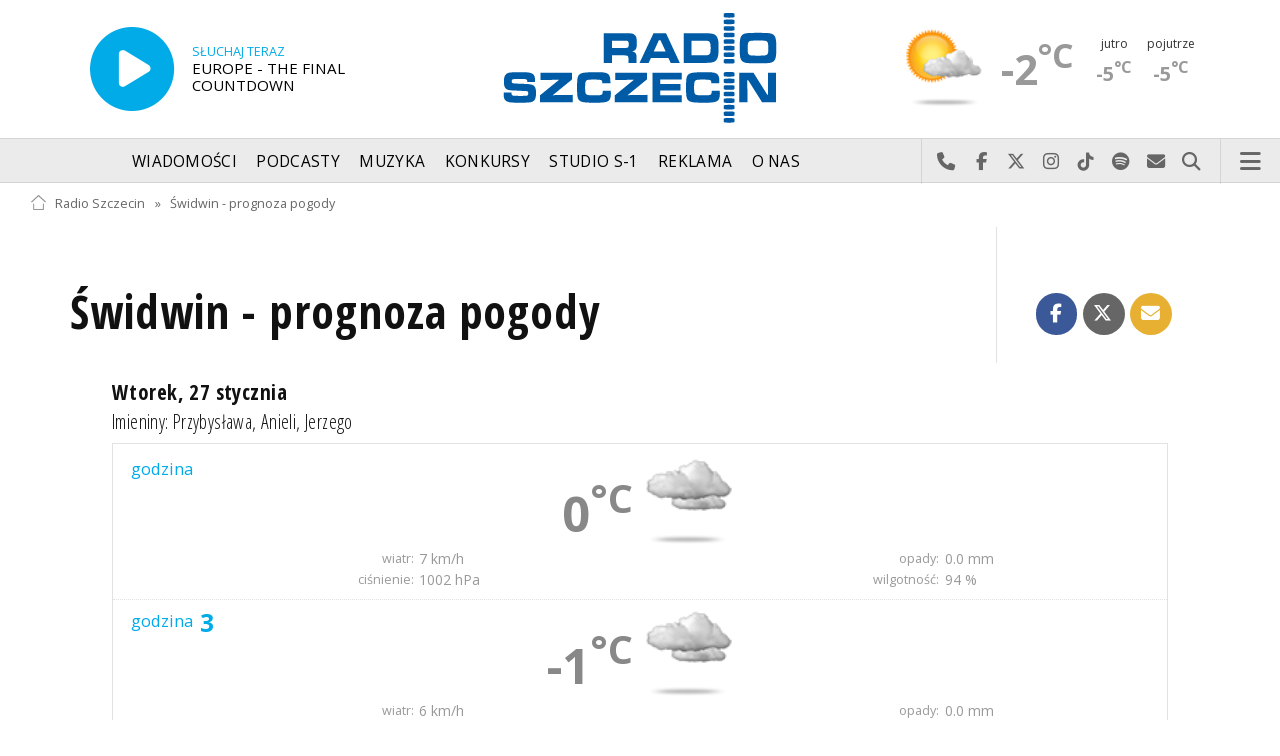

--- FILE ---
content_type: text/html; charset=utf-8
request_url: https://radioszczecin.pl/13,18,swidwin
body_size: 9120
content:
<!DOCTYPE html>
<html lang='pl'>
	<head>
		<title>Świdwin - prognoza pogody - Radio Szczecin</title>
		<meta charset='utf-8' />

		<meta name='description' content='Informacje regionalne, informacje miejskie, prognoza pogody, dobra muzyka, ciekawe audycje, świetna zabawa, konkursy, nagrody. Słuchaj przez internet lub w województwie&hellip; '>
		<meta name='author' content='Radio Szczecin'>

		<meta name='viewport' content='width=device-width, initial-scale=1' />
		<!--['if lte IE 8']><script src='assets/js/ie/html5shiv.js'></script><!['endif']-->
		<link rel='stylesheet' href='assets/css/main_20251221.css' />
		<link rel='stylesheet' href='assets/css/story_20241023.css' />
		<!--['if lte IE 9']><link rel='stylesheet' href='assets/css/ie9.css' /><!['endif']-->
		<!--['if lte IE 8']><link rel='stylesheet' href='assets/css/ie8.css' /><!['endif']-->

		<link rel='alternate' type='application/rss+xml' href='rss.php' title='Radio Szczecin' />

		<link rel='apple-touch-icon' sizes='180x180' href='assets/favicon/apple-touch-icon.png'>
		<link rel='icon' type='image/png' sizes='32x32' href='assets/favicon/favicon-32x32.png'>
		<link rel='icon' type='image/png' sizes='16x16' href='assets/favicon/favicon-16x16.png'>
		<link rel='manifest' href='assets/favicon/site.webmanifest'>
		<link rel='mask-icon' href='assets/favicon/safari-pinned-tab.svg' color='#005ba6'>
		<link rel='shortcut icon' href='assets/favicon/favicon.ico'>
		<meta name='msapplication-TileColor' content='#005ba6'>
		<meta name='msapplication-config' content='assets/favicon/browserconfig.xml'>
		<meta name='theme-color' content='#005ba6'>

		<link rel='stylesheet' href='assets/css/pub_20240830.css' />

	<link rel='canonical' href='https://radioszczecin.pl/13,18,swidwin' />

	<meta property='og:locale' content='pl_PL' />
	<meta property='og:type' content='article' />
	<meta property='og:title' content='Świdwin - prognoza pogody' />
	<meta property='og:description' content='Świdwin - prognoza pogody' />
	<meta property='og:url' content='https://radioszczecin.pl/13,18,swidwin' />
	<meta property='og:site_name' content='Radio Szczecin' />

	<meta property='article:section' content='Pogoda' />
	<meta property='article:published_time' content='2023-03-09T14:57:16+00:00' />

	<meta property='og:image' content='https://radioszczecin.pl/assets/css/images/logo_square.png' />
	<meta property='og:image:width' content='1920' />
	<meta property='og:image:height' content='1920' />

	<meta name='twitter:card' content='summary' />
	<meta name='twitter:title' content='Świdwin - prognoza pogody' />
	<meta name='twitter:description' content='Świdwin - prognoza pogody' />
	<meta name='twitter:image' content='https://radioszczecin.pl/assets/css/images/logo_square.png' />

	
		
		<style>
			
	.pubmenu {border-left:0;}

	.pogoda {display:block; width:100%; overflow:hidden; font-size:1.25em;}
	.pogoda .day {display:block; float:left; width:100%; overflow:hidden; padding:0 0 3em 0;}
	.pogoda .day h4,
	.pogoda .day h6 {
		overflow:hidden; white-space:nowrap; text-overflow:ellipsis; -o-text-overflow:ellipsis; -webkit-text-overflow:ellipsis;
		}
	.pogoda .day h6 {font-weight:normal; font-size:1.1em; margin-top:-0.3em;}
	.pogoda .day .daylist {background-color:#FFF; overflow:hidden; padding:0.25em 0; border: solid 1px rgba(160, 160, 160, 0.3);}
	.pogoda .hour {overflow:hidden; padding:0.5em 0.1em; border-bottom:dotted 1px rgba(160, 160, 160, 0.3);}
	.pogoda .hour > div {overflow:hidden;}
	.pogoda .hour > div > span {display:block; float:left; width:50%;}
	.pogoda .hour:last-child {border:none;}
	.pogoda .elem  {display:block; text-align:center; padding:0 0.15em;
		overflow:hidden; white-space:nowrap; text-overflow:ellipsis; -o-text-overflow:ellipsis; -webkit-text-overflow:ellipsis;
		}

	.pogoda .elem.por {font-size:0.95em; line-height:1.4em; text-align:left; color:#00ABE7; padding:0 1em;}
	.pogoda .elem.por strong {font-size:1.5em; color:inherit; vertical-align:middle; padding:0 0.1em;}
	.pogoda .elem.deg {font-size:2.8em; font-weight:600; color:#888; text-align:right; line-height:1.3em;}
	.pogoda .elem.img {font-size:0.95em; font-weight:600;}
	.pogoda .elem.img img {display:block; width:90px; vertical-align:middle;}

	.pogoda .det {display:block; float:left; font-size:0.8em; line-height:1.5em; color:#999;
		overflow:hidden; white-space:nowrap; text-overflow:ellipsis; -o-text-overflow:ellipsis; -webkit-text-overflow:ellipsis;
		}
	.pogoda .det label {display:block; float:left; width:58%; padding:0 1%; text-align:right; font-size:0.9em;}



	.datyimienin {width:90%;}
	.datyimienin ul {list-style-type:none; font-size:1.1em;}
	.datyimienin ul li {margin-bottom:0.75em; font-size:1.2em;}
	.datyimienin i.fa {color:#AAA; margin-right:0.75em;}
	.datyimienin ul strong {color:#00ABE7;}
	.datyimienin ul strong.litera {text-transform:uppercase; font-size:2.2em; line-height:0.5em; margin-right:0.25em;}
	.datyimienin ul a.literaimie {margin-right:0.5em;}

	body.contrasthigh {}
	body.contrasthigh .datyimienin {background-color:#333;}

	
		</style>
		
	</head>

	<body id='topsite' >
		<span id='pull_to_refresh'></span>
		
		<!-- logo header -->
		<div class='wrapper' id='topperwrapper'>
			<section id='topper'>
				<div id='toponair' data-program='1'>
					<span class='area pls-9'>
					<a class='ico onairplayopen' href='player.php' title='Słuchaj Radia Szczecin'>
						<span class='fa fa-play-circle'></span>
					</a>
					<a class='txt onairplayopen' href='player.php' title='Poznaj program Radia Szczecin'>
						<span class='lab'>SŁUCHAJ TERAZ</span>
						<span class='tit'>EUROPE - THE FINAL COUNTDOWN</span>
						<span class='who'></span>
					</a>
				</span>
				</div>
				<div id='toplogo'>
					<a href='https://radioszczecin.pl' class='logo' title='Radio Szczecin'><img src='assets/css/images/logo.svg' alt='Radio Szczecin' /></a>
					<div class='logotxt'>&nbsp;</div>
				</div>
				<div id='topweather'>
					
				<a class='now' href='13,5,pogoda-szczecin' title='Więcej informacji o pogodzie &raquo;'>
					<span class='inf'><img src='public/13/extension/pogoda/ico/wsymbol_0004_black_low_cloud.png' alt='Prognoza pogody' /></span>
					<span class='inf'>-4<sup>&deg;C</sup></span>
				</a>
				<a class='after' href='13,5,pogoda' title='Więcej informacji o pogodzie &raquo;'>
					<span class='lab'>jutro</span>
					<span class='inf'>-4<sup>&deg;C</sup></span>
				</a>
				<a class='after' href='13,5,pogoda' title='Więcej informacji o pogodzie &raquo;'>
					<span class='lab'>pojutrze</span>
					<span class='inf'>-4<sup>&deg;C</sup></span>
				</a>
				
				</div>
			</section>
		</div>

		<!-- main menu -->
		<header id='header'>
			<h1>
				<a class='img' href='https://radioszczecin.pl' title='Radio Szczecin'><img src='assets/css/images/logo.svg' alt='Radio Szczecin' /></a>
				<a class='ico onairplayopen' href='player.php' title='Słuchaj Radia Szczecin'><span class='fa fa-play-circle'></span></a>
				<a class='pog' href='13,5,pogoda-szczecin' title='Prognoza pogody'></a>
			</h1>
			<nav class='links' id='nav'>
				<ul>
			<li class='main_menu_300_201'>
				<a href='33,-1,wiadomosci'  class='' title='Wiadomości'>Wiadomości</a>
				<ul><li><a href='8,0,szczecin'  title='Szczecin'>Szczecin</a></li><li><a href='1,0,region'  title='Region'>Region</a></li><li><a href='6,0,polska-i-swiat'  title='Polska i świat'>Polska i świat</a></li><li><a href='2,0,sport'  title='Sport'>Sport</a></li><li><a href='4,0,kultura'  title='Kultura'>Kultura</a></li><li><a href='7,0,biznes'  title='Biznes'>Biznes</a></li></ul>
			</li>
			
			<li class='main_menu_300_203'>
				<a href='9,0,podcasty'  class='' title='Podcasty'>Podcasty</a>
				<ul><li><a href='9,0,podcasty'  title='Radio Szczecin'>Radio Szczecin</a></li><li><a href='354,0,audycje'  title='Radio Szczecin Extra'>Radio Szczecin Extra</a></li></ul>
			</li>
			
			<li class='main_menu_300_204'>
				<a href='20,0,muzyka'  class='' title='Muzyka'>Muzyka</a>
				
			</li>
			
			<li class='main_menu_300_205'>
				<a href='375,0,konkursy'  class='' title='Konkursy'>Konkursy</a>
				
			</li>
			
			<li class='main_menu_300_206'>
				<a href='178,0,studio-s1'  class='' title='Studio S-1'>Studio S-1</a>
				
			</li>
			
			<li class='main_menu_300_207'>
				<a href='44,0,reklama'  class='' title='Reklama'>Reklama</a>
				
			</li>
			
			<li class='main_menu_300_208'>
				<a href='15,0,o-nas'  class='' title='O nas'>O nas</a>
				<ul><li><a href='15,153,kontakt'  title='Kontakt'>Kontakt</a></li><li><a href='15,2,struktura-organizacyjna'  title='Struktura organizacyjna'>Struktura organizacyjna</a></li><li><a href='15,93,ogloszenia-przetargi'  title='Ogłoszenia, przetargi'>Ogłoszenia, przetargi</a></li><li><a href='15,1103,wybory' target='_blank' title='WYBORY'>WYBORY</a></li></ul>
			</li>
			</ul>
			</nav>
			<nav class='main'>
				<ul>
					<li class='search'>
						<a class='fa-phone' href='tel:+48510777222' title='Najlepiej po prostu do nas zadzwoń'>Najlepiej po prostu do nas zadzwoń</a>
						<a class='fa-facebook newwindow' href='https://www.facebook.com/RadioSzczecin' title='Odwiedź nas na Facebook-u'>Odwiedź nas na Facebook-u</a>
						<a class='fa-x-twitter newwindow' href='https://x.com/radio_szczecin' title='Odwiedź nas na X'>Odwiedź nas na X</a>
						<a class='fa-instagram newwindow' href='https://instagram.com/radioszczecin' title='Odwiedź nas na Instagram-ie'>Odwiedź nas na Instagram-ie</a>
						<a class='fa-tiktok newwindow' href='https://tiktok.com/@radioszczecin' title='Odwiedź nas na TikTok-u'>Odwiedź nas na TikTok-u</a>
						<a class='fa-spotify newwindow' href='https://open.spotify.com/user/3cpcrg2r3b2pwgdae5cx7owya' title='Szukaj nas na Spotify'>Szukaj nas na Spotify</a>
						<a class='fa-envelope newwindow' href='22,0,kontakt' title='Wyślij do nas wiadomość'>Wyślij do nas wiadomość</a>
						<a class='fa-search' href='#search' title='Szukaj'>Szukaj</a>
						<form id='search' method='get' action='index.php'>
							<input type='text' name='szukaj' placeholder='szukaj' />
						</form>
					</li>
					<li class='menu'>
						<a class='fa-bars' href='#menu'>Menu</a>
					</li>
				</ul>
			</nav>
		</header>

		<!-- main menu on layer -->
		<section id='menu'>
			<section>
				<form class='search' method='get' action='index.php'>
					<input type='text' name='szukaj' placeholder='szukaj' />
				</form>
			</section>
			<section id='menuicons'>
				<a class='fa-phone' href='tel:+48510777222' title='Zadzwoń teraz!'><strong> 510 777 222 </strong></a><br />
				<a class='fa-facebook newwindow' target='_blank' href='https://www.facebook.com/RadioSzczecin' title='Odwiedź nas na Facebook-u'></a>
				<a class='fa-brands fa-x-twitter newwindow' target='_blank' href='https://x.com/radio_szczecin' title='Odwiedź nas na X'></a>
				<a class='fa-instagram newwindow' target='_blank' href='https://instagram.com/radioszczecin' title='Odwiedź nas na Instagram-ie'></a>
				<a class='fa-tiktok newwindow' target='_blank' href='https://tiktok.com/@radioszczecin' title='Odwiedź nas na TikTok-u'></a>
				<a class='fa-spotify newwindow' href='https://open.spotify.com/user/3cpcrg2r3b2pwgdae5cx7owya' title='Szukaj nas na Spotify'></a>
				<a class='fa-envelope newwindow' target='_blank' href='22,0,napisz-do-nas' title='Wyślij do nas wiadomość'></a>
			</section>
			<section>
				<ul class='links'>
			<li class='main_menu_300_201'>
				<a href='33,-1,wiadomosci'  class='' title='Wiadomości'>Wiadomości</a>
				<ul><li><a href='8,0,szczecin'  title='Szczecin'>Szczecin</a></li><li><a href='1,0,region'  title='Region'>Region</a></li><li><a href='6,0,polska-i-swiat'  title='Polska i świat'>Polska i świat</a></li><li><a href='2,0,sport'  title='Sport'>Sport</a></li><li><a href='4,0,kultura'  title='Kultura'>Kultura</a></li><li><a href='7,0,biznes'  title='Biznes'>Biznes</a></li></ul>
			</li>
			
			<li class='main_menu_300_203'>
				<a href='9,0,podcasty'  class='' title='Podcasty'>Podcasty</a>
				<ul><li><a href='9,0,podcasty'  title='Radio Szczecin'>Radio Szczecin</a></li><li><a href='354,0,audycje'  title='Radio Szczecin Extra'>Radio Szczecin Extra</a></li></ul>
			</li>
			
			<li class='main_menu_300_204'>
				<a href='20,0,muzyka'  class='' title='Muzyka'>Muzyka</a>
				
			</li>
			
			<li class='main_menu_300_205'>
				<a href='375,0,konkursy'  class='' title='Konkursy'>Konkursy</a>
				
			</li>
			
			<li class='main_menu_300_206'>
				<a href='178,0,studio-s1'  class='' title='Studio S-1'>Studio S-1</a>
				
			</li>
			
			<li class='main_menu_300_207'>
				<a href='44,0,reklama'  class='' title='Reklama'>Reklama</a>
				
			</li>
			
			<li class='main_menu_300_208'>
				<a href='15,0,o-nas'  class='' title='O nas'>O nas</a>
				<ul><li><a href='15,153,kontakt'  title='Kontakt'>Kontakt</a></li><li><a href='15,2,struktura-organizacyjna'  title='Struktura organizacyjna'>Struktura organizacyjna</a></li><li><a href='15,93,ogloszenia-przetargi'  title='Ogłoszenia, przetargi'>Ogłoszenia, przetargi</a></li><li><a href='15,1103,wybory' target='_blank' title='WYBORY'>WYBORY</a></li></ul>
			</li>
			</ul>
			</section>
		</section>

		<span id='logoimg' data-logo-img='assets/css/images/logo.svg'></span>
		<span id='logoimginv' data-logo-img='assets/css/images/inv_logo.svg'></span>
		
		
		
		<div class='wrapper wrapperneg'><section id='hpath'>
			<a href='index.php' title='Radio Szczecin'><img src='assets/css/images/home.png' alt='Radio Szczecin' />Radio Szczecin</a>
			 &raquo; <a href='13,0,swidwin-prognoza-pogody' title='Świdwin - prognoza pogody'>Świdwin - prognoza pogody</a>
		</section></div>
		
		
		<div class='wrapper wrapperneg'>
			<div class='row'>
				<div class='9u 12u(large)'>
					<div class='mainbar'>
						
	<article class='post' id='p13a18'>
		<header>
			<div class='title'>
				<h1><a href='13,18,swidwin-prognoza-pogody'>Świdwin - prognoza pogody</a></h1>
			</div>
			<div class='meta'>
				
			<div class='share-buttons'>
			    <a class='fa fa-facebook sharewindow' href='https://www.facebook.com/sharer.php?u=https://radioszczecin.pl/13,18,swidwin-prognoza-pogody' title='Udostępnij na Facebooku'></a>
			    <a class='fa fa-brands fa-x-twitter sharewindow' href='https://x.com/intent/tweet?url=https://radioszczecin.pl/13,18,swidwin-prognoza-pogody&amp;text=Świdwin - prognoza pogody' title='Udostępnij na X'></a>
			    <a class='fa fa-envelope' href='mailto:?Subject=Świdwin - prognoza pogody&amp;Body=https://radioszczecin.pl/13,18,swidwin-prognoza-pogody' title='Wyślij link mailem'></a>
			</div>
			
			</div>
		</header>

		<div class='pogoda'>
			
					<div class='day'>
						<h4>Wtorek, 27 stycznia</h4>
						<h6><a data-fancybox data-type='ajax' data-src='13,0,imieniny&action=imiona' onclick='$.fancybox.close()' href="javascript:;" title='Lista imion &raquo;'>Imieniny</a>: <a data-fancybox data-type='ajax' data-src='13,0,imieniny&action=imie&imie=Przybysława' onclick='$.fancybox.close()' href="javascript:;" title='Przybysława &raquo;'>Przybysława</a>, <a data-fancybox data-type='ajax' data-src='13,0,imieniny&action=imie&imie=Anieli' onclick='$.fancybox.close()' href="javascript:;" title='Anieli &raquo;'>Anieli</a>, <a data-fancybox data-type='ajax' data-src='13,0,imieniny&action=imie&imie=Jerzego' onclick='$.fancybox.close()' href="javascript:;" title='Jerzego &raquo;'>Jerzego</a></h6>
						<div class='daylist'>
							
						<div class='hour'>
							<div>
								<span class='inf'>
									<span class='elem por'>godzina <strong></strong></span>
									<span class='elem deg'>0<sup>&deg;C</sup></span>
								</span>
								<span class='elem img'><img src='public/13/extension/pogoda/ico/wsymbol_0004_black_low_cloud.png' alt='Pogoda' /></span>
						 	</div>
						 	<div>
						 		<span class='det'><label>wiatr:</label>7 km/h</span>
						 		<span class='det'><label>opady:</label>0.0 mm</span>
						 		<span class='det'><label>ciśnienie:</label>1002 hPa</span>
						 		<span class='det'><label>wilgotność:</label>94 %</span>
						 	</div>
						</div>
					 	
						<div class='hour'>
							<div>
								<span class='inf'>
									<span class='elem por'>godzina <strong>3</strong></span>
									<span class='elem deg'>-1<sup>&deg;C</sup></span>
								</span>
								<span class='elem img'><img src='public/13/extension/pogoda/ico/wsymbol_0004_black_low_cloud.png' alt='Pogoda' /></span>
						 	</div>
						 	<div>
						 		<span class='det'><label>wiatr:</label>6 km/h</span>
						 		<span class='det'><label>opady:</label>0.0 mm</span>
						 		<span class='det'><label>ciśnienie:</label>1002 hPa</span>
						 		<span class='det'><label>wilgotność:</label>92 %</span>
						 	</div>
						</div>
					 	
						<div class='hour'>
							<div>
								<span class='inf'>
									<span class='elem por'>godzina <strong>6</strong></span>
									<span class='elem deg'>-1<sup>&deg;C</sup></span>
								</span>
								<span class='elem img'><img src='public/13/extension/pogoda/ico/wsymbol_0027_light_snow_showers_night.png' alt='Pogoda' /></span>
						 	</div>
						 	<div>
						 		<span class='det'><label>wiatr:</label>6 km/h</span>
						 		<span class='det'><label>opady:</label>0.0 mm</span>
						 		<span class='det'><label>ciśnienie:</label>1002 hPa</span>
						 		<span class='det'><label>wilgotność:</label>94 %</span>
						 	</div>
						</div>
					 	
						<div class='hour'>
							<div>
								<span class='inf'>
									<span class='elem por'>godzina <strong>9</strong></span>
									<span class='elem deg'>-1<sup>&deg;C</sup></span>
								</span>
								<span class='elem img'><img src='public/13/extension/pogoda/ico/wsymbol_0020_cloudy_with_heavy_snow.png' alt='Pogoda' /></span>
						 	</div>
						 	<div>
						 		<span class='det'><label>wiatr:</label>6 km/h</span>
						 		<span class='det'><label>opady:</label>0.3 mm</span>
						 		<span class='det'><label>ciśnienie:</label>1002 hPa</span>
						 		<span class='det'><label>wilgotność:</label>98 %</span>
						 	</div>
						</div>
					 	
						<div class='hour'>
							<div>
								<span class='inf'>
									<span class='elem por'>godzina <strong>12</strong></span>
									<span class='elem deg'>0<sup>&deg;C</sup></span>
								</span>
								<span class='elem img'><img src='public/13/extension/pogoda/ico/wsymbol_0020_cloudy_with_heavy_snow.png' alt='Pogoda' /></span>
						 	</div>
						 	<div>
						 		<span class='det'><label>wiatr:</label>8 km/h</span>
						 		<span class='det'><label>opady:</label>0.2 mm</span>
						 		<span class='det'><label>ciśnienie:</label>1002 hPa</span>
						 		<span class='det'><label>wilgotność:</label>98 %</span>
						 	</div>
						</div>
					 	
						<div class='hour'>
							<div>
								<span class='inf'>
									<span class='elem por'>godzina <strong>15</strong></span>
									<span class='elem deg'>0<sup>&deg;C</sup></span>
								</span>
								<span class='elem img'><img src='public/13/extension/pogoda/ico/wsymbol_0011_light_snow_showers.png' alt='Pogoda' /></span>
						 	</div>
						 	<div>
						 		<span class='det'><label>wiatr:</label>8 km/h</span>
						 		<span class='det'><label>opady:</label>0.0 mm</span>
						 		<span class='det'><label>ciśnienie:</label>1001 hPa</span>
						 		<span class='det'><label>wilgotność:</label>97 %</span>
						 	</div>
						</div>
					 	
						<div class='hour'>
							<div>
								<span class='inf'>
									<span class='elem por'>godzina <strong>18</strong></span>
									<span class='elem deg'>0<sup>&deg;C</sup></span>
								</span>
								<span class='elem img'><img src='public/13/extension/pogoda/ico/wsymbol_0004_black_low_cloud.png' alt='Pogoda' /></span>
						 	</div>
						 	<div>
						 		<span class='det'><label>wiatr:</label>10 km/h</span>
						 		<span class='det'><label>opady:</label>0.0 mm</span>
						 		<span class='det'><label>ciśnienie:</label>1001 hPa</span>
						 		<span class='det'><label>wilgotność:</label>94 %</span>
						 	</div>
						</div>
					 	
						<div class='hour'>
							<div>
								<span class='inf'>
									<span class='elem por'>godzina <strong>21</strong></span>
									<span class='elem deg'>-1<sup>&deg;C</sup></span>
								</span>
								<span class='elem img'><img src='public/13/extension/pogoda/ico/wsymbol_0004_black_low_cloud.png' alt='Pogoda' /></span>
						 	</div>
						 	<div>
						 		<span class='det'><label>wiatr:</label>6 km/h</span>
						 		<span class='det'><label>opady:</label>0.0 mm</span>
						 		<span class='det'><label>ciśnienie:</label>1001 hPa</span>
						 		<span class='det'><label>wilgotność:</label>90 %</span>
						 	</div>
						</div>
					 	
						</div>
					</div>
					
					<div class='day'>
						<h4>Środa, 28 stycznia</h4>
						<h6><a data-fancybox data-type='ajax' data-src='13,0,imieniny&action=imiona' onclick='$.fancybox.close()' href="javascript:;" title='Lista imion &raquo;'>Imieniny</a>: <a data-fancybox data-type='ajax' data-src='13,0,imieniny&action=imie&imie=Walerego' onclick='$.fancybox.close()' href="javascript:;" title='Walerego &raquo;'>Walerego</a>, <a data-fancybox data-type='ajax' data-src='13,0,imieniny&action=imie&imie=Radomira' onclick='$.fancybox.close()' href="javascript:;" title='Radomira &raquo;'>Radomira</a>, <a data-fancybox data-type='ajax' data-src='13,0,imieniny&action=imie&imie=Tomasza' onclick='$.fancybox.close()' href="javascript:;" title='Tomasza &raquo;'>Tomasza</a></h6>
						<div class='daylist'>
							
						<div class='hour'>
							<div>
								<span class='inf'>
									<span class='elem por'>godzina <strong></strong></span>
									<span class='elem deg'>-1<sup>&deg;C</sup></span>
								</span>
								<span class='elem img'><img src='public/13/extension/pogoda/ico/wsymbol_0004_black_low_cloud.png' alt='Pogoda' /></span>
						 	</div>
						 	<div>
						 		<span class='det'><label>wiatr:</label>9 km/h</span>
						 		<span class='det'><label>opady:</label>0.0 mm</span>
						 		<span class='det'><label>ciśnienie:</label>1001 hPa</span>
						 		<span class='det'><label>wilgotność:</label>90 %</span>
						 	</div>
						</div>
					 	
						<div class='hour'>
							<div>
								<span class='inf'>
									<span class='elem por'>godzina <strong>3</strong></span>
									<span class='elem deg'>-1<sup>&deg;C</sup></span>
								</span>
								<span class='elem img'><img src='public/13/extension/pogoda/ico/wsymbol_0004_black_low_cloud.png' alt='Pogoda' /></span>
						 	</div>
						 	<div>
						 		<span class='det'><label>wiatr:</label>10 km/h</span>
						 		<span class='det'><label>opady:</label>0.0 mm</span>
						 		<span class='det'><label>ciśnienie:</label>1001 hPa</span>
						 		<span class='det'><label>wilgotność:</label>92 %</span>
						 	</div>
						</div>
					 	
						<div class='hour'>
							<div>
								<span class='inf'>
									<span class='elem por'>godzina <strong>6</strong></span>
									<span class='elem deg'>-1<sup>&deg;C</sup></span>
								</span>
								<span class='elem img'><img src='public/13/extension/pogoda/ico/wsymbol_0004_black_low_cloud.png' alt='Pogoda' /></span>
						 	</div>
						 	<div>
						 		<span class='det'><label>wiatr:</label>6 km/h</span>
						 		<span class='det'><label>opady:</label>0.0 mm</span>
						 		<span class='det'><label>ciśnienie:</label>1001 hPa</span>
						 		<span class='det'><label>wilgotność:</label>93 %</span>
						 	</div>
						</div>
					 	
						<div class='hour'>
							<div>
								<span class='inf'>
									<span class='elem por'>godzina <strong>9</strong></span>
									<span class='elem deg'>0<sup>&deg;C</sup></span>
								</span>
								<span class='elem img'><img src='public/13/extension/pogoda/ico/wsymbol_0006_mist.png' alt='Pogoda' /></span>
						 	</div>
						 	<div>
						 		<span class='det'><label>wiatr:</label>11 km/h</span>
						 		<span class='det'><label>opady:</label>0.0 mm</span>
						 		<span class='det'><label>ciśnienie:</label>1001 hPa</span>
						 		<span class='det'><label>wilgotność:</label>95 %</span>
						 	</div>
						</div>
					 	
						<div class='hour'>
							<div>
								<span class='inf'>
									<span class='elem por'>godzina <strong>12</strong></span>
									<span class='elem deg'>0<sup>&deg;C</sup></span>
								</span>
								<span class='elem img'><img src='public/13/extension/pogoda/ico/wsymbol_0021_cloudy_with_sleet.png' alt='Pogoda' /></span>
						 	</div>
						 	<div>
						 		<span class='det'><label>wiatr:</label>13 km/h</span>
						 		<span class='det'><label>opady:</label>0.0 mm</span>
						 		<span class='det'><label>ciśnienie:</label>1002 hPa</span>
						 		<span class='det'><label>wilgotność:</label>87 %</span>
						 	</div>
						</div>
					 	
						<div class='hour'>
							<div>
								<span class='inf'>
									<span class='elem por'>godzina <strong>15</strong></span>
									<span class='elem deg'>0<sup>&deg;C</sup></span>
								</span>
								<span class='elem img'><img src='public/13/extension/pogoda/ico/wsymbol_0004_black_low_cloud.png' alt='Pogoda' /></span>
						 	</div>
						 	<div>
						 		<span class='det'><label>wiatr:</label>12 km/h</span>
						 		<span class='det'><label>opady:</label>0.0 mm</span>
						 		<span class='det'><label>ciśnienie:</label>1002 hPa</span>
						 		<span class='det'><label>wilgotność:</label>88 %</span>
						 	</div>
						</div>
					 	
						<div class='hour'>
							<div>
								<span class='inf'>
									<span class='elem por'>godzina <strong>18</strong></span>
									<span class='elem deg'>-1<sup>&deg;C</sup></span>
								</span>
								<span class='elem img'><img src='public/13/extension/pogoda/ico/wsymbol_0004_black_low_cloud.png' alt='Pogoda' /></span>
						 	</div>
						 	<div>
						 		<span class='det'><label>wiatr:</label>15 km/h</span>
						 		<span class='det'><label>opady:</label>0.0 mm</span>
						 		<span class='det'><label>ciśnienie:</label>1003 hPa</span>
						 		<span class='det'><label>wilgotność:</label>91 %</span>
						 	</div>
						</div>
					 	
						<div class='hour'>
							<div>
								<span class='inf'>
									<span class='elem por'>godzina <strong>21</strong></span>
									<span class='elem deg'>-1<sup>&deg;C</sup></span>
								</span>
								<span class='elem img'><img src='public/13/extension/pogoda/ico/wsymbol_0004_black_low_cloud.png' alt='Pogoda' /></span>
						 	</div>
						 	<div>
						 		<span class='det'><label>wiatr:</label>16 km/h</span>
						 		<span class='det'><label>opady:</label>0.0 mm</span>
						 		<span class='det'><label>ciśnienie:</label>1004 hPa</span>
						 		<span class='det'><label>wilgotność:</label>88 %</span>
						 	</div>
						</div>
					 	
						</div>
					</div>
					
					<div class='day'>
						<h4>Czwartek, 29 stycznia</h4>
						<h6><a data-fancybox data-type='ajax' data-src='13,0,imieniny&action=imiona' onclick='$.fancybox.close()' href="javascript:;" title='Lista imion &raquo;'>Imieniny</a>: <a data-fancybox data-type='ajax' data-src='13,0,imieniny&action=imie&imie=Zdzisława' onclick='$.fancybox.close()' href="javascript:;" title='Zdzisława &raquo;'>Zdzisława</a>, <a data-fancybox data-type='ajax' data-src='13,0,imieniny&action=imie&imie=Franciszka' onclick='$.fancybox.close()' href="javascript:;" title='Franciszka &raquo;'>Franciszka</a>, <a data-fancybox data-type='ajax' data-src='13,0,imieniny&action=imie&imie=Józefa' onclick='$.fancybox.close()' href="javascript:;" title='Józefa &raquo;'>Józefa</a></h6>
						<div class='daylist'>
							
						<div class='hour'>
							<div>
								<span class='inf'>
									<span class='elem por'>godzina <strong></strong></span>
									<span class='elem deg'>-1<sup>&deg;C</sup></span>
								</span>
								<span class='elem img'><img src='public/13/extension/pogoda/ico/wsymbol_0037_cloudy_with_sleet_night.png' alt='Pogoda' /></span>
						 	</div>
						 	<div>
						 		<span class='det'><label>wiatr:</label>15 km/h</span>
						 		<span class='det'><label>opady:</label>0.0 mm</span>
						 		<span class='det'><label>ciśnienie:</label>1005 hPa</span>
						 		<span class='det'><label>wilgotność:</label>87 %</span>
						 	</div>
						</div>
					 	
						<div class='hour'>
							<div>
								<span class='inf'>
									<span class='elem por'>godzina <strong>3</strong></span>
									<span class='elem deg'>-1<sup>&deg;C</sup></span>
								</span>
								<span class='elem img'><img src='public/13/extension/pogoda/ico/wsymbol_0037_cloudy_with_sleet_night.png' alt='Pogoda' /></span>
						 	</div>
						 	<div>
						 		<span class='det'><label>wiatr:</label>16 km/h</span>
						 		<span class='det'><label>opady:</label>0.0 mm</span>
						 		<span class='det'><label>ciśnienie:</label>1006 hPa</span>
						 		<span class='det'><label>wilgotność:</label>87 %</span>
						 	</div>
						</div>
					 	
						<div class='hour'>
							<div>
								<span class='inf'>
									<span class='elem por'>godzina <strong>6</strong></span>
									<span class='elem deg'>-2<sup>&deg;C</sup></span>
								</span>
								<span class='elem img'><img src='public/13/extension/pogoda/ico/wsymbol_0004_black_low_cloud.png' alt='Pogoda' /></span>
						 	</div>
						 	<div>
						 		<span class='det'><label>wiatr:</label>17 km/h</span>
						 		<span class='det'><label>opady:</label>0.0 mm</span>
						 		<span class='det'><label>ciśnienie:</label>1007 hPa</span>
						 		<span class='det'><label>wilgotność:</label>82 %</span>
						 	</div>
						</div>
					 	
						<div class='hour'>
							<div>
								<span class='inf'>
									<span class='elem por'>godzina <strong>9</strong></span>
									<span class='elem deg'>-3<sup>&deg;C</sup></span>
								</span>
								<span class='elem img'><img src='public/13/extension/pogoda/ico/wsymbol_0003_white_cloud.png' alt='Pogoda' /></span>
						 	</div>
						 	<div>
						 		<span class='det'><label>wiatr:</label>17 km/h</span>
						 		<span class='det'><label>opady:</label>0.0 mm</span>
						 		<span class='det'><label>ciśnienie:</label>1009 hPa</span>
						 		<span class='det'><label>wilgotność:</label>82 %</span>
						 	</div>
						</div>
					 	
						<div class='hour'>
							<div>
								<span class='inf'>
									<span class='elem por'>godzina <strong>12</strong></span>
									<span class='elem deg'>-2<sup>&deg;C</sup></span>
								</span>
								<span class='elem img'><img src='public/13/extension/pogoda/ico/wsymbol_0004_black_low_cloud.png' alt='Pogoda' /></span>
						 	</div>
						 	<div>
						 		<span class='det'><label>wiatr:</label>21 km/h</span>
						 		<span class='det'><label>opady:</label>0.0 mm</span>
						 		<span class='det'><label>ciśnienie:</label>1009 hPa</span>
						 		<span class='det'><label>wilgotność:</label>73 %</span>
						 	</div>
						</div>
					 	
						<div class='hour'>
							<div>
								<span class='inf'>
									<span class='elem por'>godzina <strong>15</strong></span>
									<span class='elem deg'>-2<sup>&deg;C</sup></span>
								</span>
								<span class='elem img'><img src='public/13/extension/pogoda/ico/wsymbol_0004_black_low_cloud.png' alt='Pogoda' /></span>
						 	</div>
						 	<div>
						 		<span class='det'><label>wiatr:</label>18 km/h</span>
						 		<span class='det'><label>opady:</label>0.0 mm</span>
						 		<span class='det'><label>ciśnienie:</label>1010 hPa</span>
						 		<span class='det'><label>wilgotność:</label>73 %</span>
						 	</div>
						</div>
					 	
						<div class='hour'>
							<div>
								<span class='inf'>
									<span class='elem por'>godzina <strong>18</strong></span>
									<span class='elem deg'>-4<sup>&deg;C</sup></span>
								</span>
								<span class='elem img'><img src='public/13/extension/pogoda/ico/wsymbol_0004_black_low_cloud.png' alt='Pogoda' /></span>
						 	</div>
						 	<div>
						 		<span class='det'><label>wiatr:</label>19 km/h</span>
						 		<span class='det'><label>opady:</label>0.0 mm</span>
						 		<span class='det'><label>ciśnienie:</label>1011 hPa</span>
						 		<span class='det'><label>wilgotność:</label>80 %</span>
						 	</div>
						</div>
					 	
						<div class='hour'>
							<div>
								<span class='inf'>
									<span class='elem por'>godzina <strong>21</strong></span>
									<span class='elem deg'>-6<sup>&deg;C</sup></span>
								</span>
								<span class='elem img'><img src='public/13/extension/pogoda/ico/wsymbol_0004_black_low_cloud.png' alt='Pogoda' /></span>
						 	</div>
						 	<div>
						 		<span class='det'><label>wiatr:</label>20 km/h</span>
						 		<span class='det'><label>opady:</label>0.0 mm</span>
						 		<span class='det'><label>ciśnienie:</label>1013 hPa</span>
						 		<span class='det'><label>wilgotność:</label>80 %</span>
						 	</div>
						</div>
					 	
						</div>
					</div>
					
					<div class='day'>
						<h4>Piątek, 30 stycznia</h4>
						<h6><a data-fancybox data-type='ajax' data-src='13,0,imieniny&action=imiona' onclick='$.fancybox.close()' href="javascript:;" title='Lista imion &raquo;'>Imieniny</a>: <a data-fancybox data-type='ajax' data-src='13,0,imieniny&action=imie&imie=Macieja' onclick='$.fancybox.close()' href="javascript:;" title='Macieja &raquo;'>Macieja</a>, <a data-fancybox data-type='ajax' data-src='13,0,imieniny&action=imie&imie=Martyny' onclick='$.fancybox.close()' href="javascript:;" title='Martyny &raquo;'>Martyny</a>, <a data-fancybox data-type='ajax' data-src='13,0,imieniny&action=imie&imie=Teofila' onclick='$.fancybox.close()' href="javascript:;" title='Teofila &raquo;'>Teofila</a></h6>
						<div class='daylist'>
							
						<div class='hour'>
							<div>
								<span class='inf'>
									<span class='elem por'>godzina <strong></strong></span>
									<span class='elem deg'>-7<sup>&deg;C</sup></span>
								</span>
								<span class='elem img'><img src='public/13/extension/pogoda/ico/wsymbol_0008_clear_sky_night.png' alt='Pogoda' /></span>
						 	</div>
						 	<div>
						 		<span class='det'><label>wiatr:</label>20 km/h</span>
						 		<span class='det'><label>opady:</label>0.0 mm</span>
						 		<span class='det'><label>ciśnienie:</label>1014 hPa</span>
						 		<span class='det'><label>wilgotność:</label>78 %</span>
						 	</div>
						</div>
					 	
						<div class='hour'>
							<div>
								<span class='inf'>
									<span class='elem por'>godzina <strong>3</strong></span>
									<span class='elem deg'>-8<sup>&deg;C</sup></span>
								</span>
								<span class='elem img'><img src='public/13/extension/pogoda/ico/wsymbol_0008_clear_sky_night.png' alt='Pogoda' /></span>
						 	</div>
						 	<div>
						 		<span class='det'><label>wiatr:</label>20 km/h</span>
						 		<span class='det'><label>opady:</label>0.0 mm</span>
						 		<span class='det'><label>ciśnienie:</label>1015 hPa</span>
						 		<span class='det'><label>wilgotność:</label>78 %</span>
						 	</div>
						</div>
					 	
						<div class='hour'>
							<div>
								<span class='inf'>
									<span class='elem por'>godzina <strong>6</strong></span>
									<span class='elem deg'>-9<sup>&deg;C</sup></span>
								</span>
								<span class='elem img'><img src='public/13/extension/pogoda/ico/wsymbol_0008_clear_sky_night.png' alt='Pogoda' /></span>
						 	</div>
						 	<div>
						 		<span class='det'><label>wiatr:</label>21 km/h</span>
						 		<span class='det'><label>opady:</label>0.0 mm</span>
						 		<span class='det'><label>ciśnienie:</label>1015 hPa</span>
						 		<span class='det'><label>wilgotność:</label>75 %</span>
						 	</div>
						</div>
					 	
						<div class='hour'>
							<div>
								<span class='inf'>
									<span class='elem por'>godzina <strong>9</strong></span>
									<span class='elem deg'>-9<sup>&deg;C</sup></span>
								</span>
								<span class='elem img'><img src='public/13/extension/pogoda/ico/wsymbol_0001_sunny.png' alt='Pogoda' /></span>
						 	</div>
						 	<div>
						 		<span class='det'><label>wiatr:</label>22 km/h</span>
						 		<span class='det'><label>opady:</label>0.0 mm</span>
						 		<span class='det'><label>ciśnienie:</label>1016 hPa</span>
						 		<span class='det'><label>wilgotność:</label>67 %</span>
						 	</div>
						</div>
					 	
						<div class='hour'>
							<div>
								<span class='inf'>
									<span class='elem por'>godzina <strong>12</strong></span>
									<span class='elem deg'>-7<sup>&deg;C</sup></span>
								</span>
								<span class='elem img'><img src='public/13/extension/pogoda/ico/wsymbol_0001_sunny.png' alt='Pogoda' /></span>
						 	</div>
						 	<div>
						 		<span class='det'><label>wiatr:</label>24 km/h</span>
						 		<span class='det'><label>opady:</label>0.0 mm</span>
						 		<span class='det'><label>ciśnienie:</label>1017 hPa</span>
						 		<span class='det'><label>wilgotność:</label>55 %</span>
						 	</div>
						</div>
					 	
						<div class='hour'>
							<div>
								<span class='inf'>
									<span class='elem por'>godzina <strong>15</strong></span>
									<span class='elem deg'>-6<sup>&deg;C</sup></span>
								</span>
								<span class='elem img'><img src='public/13/extension/pogoda/ico/wsymbol_0001_sunny.png' alt='Pogoda' /></span>
						 	</div>
						 	<div>
						 		<span class='det'><label>wiatr:</label>21 km/h</span>
						 		<span class='det'><label>opady:</label>0.0 mm</span>
						 		<span class='det'><label>ciśnienie:</label>1017 hPa</span>
						 		<span class='det'><label>wilgotność:</label>55 %</span>
						 	</div>
						</div>
					 	
						<div class='hour'>
							<div>
								<span class='inf'>
									<span class='elem por'>godzina <strong>18</strong></span>
									<span class='elem deg'>-8<sup>&deg;C</sup></span>
								</span>
								<span class='elem img'><img src='public/13/extension/pogoda/ico/wsymbol_0008_clear_sky_night.png' alt='Pogoda' /></span>
						 	</div>
						 	<div>
						 		<span class='det'><label>wiatr:</label>22 km/h</span>
						 		<span class='det'><label>opady:</label>0.0 mm</span>
						 		<span class='det'><label>ciśnienie:</label>1018 hPa</span>
						 		<span class='det'><label>wilgotność:</label>65 %</span>
						 	</div>
						</div>
					 	
						<div class='hour'>
							<div>
								<span class='inf'>
									<span class='elem por'>godzina <strong>21</strong></span>
									<span class='elem deg'>-10<sup>&deg;C</sup></span>
								</span>
								<span class='elem img'><img src='public/13/extension/pogoda/ico/wsymbol_0008_clear_sky_night.png' alt='Pogoda' /></span>
						 	</div>
						 	<div>
						 		<span class='det'><label>wiatr:</label>21 km/h</span>
						 		<span class='det'><label>opady:</label>0.0 mm</span>
						 		<span class='det'><label>ciśnienie:</label>1018 hPa</span>
						 		<span class='det'><label>wilgotność:</label>68 %</span>
						 	</div>
						</div>
					 	
						</div>
					</div>
					
					<div class='day'>
						<h4>Sobota, 31 stycznia</h4>
						<h6><a data-fancybox data-type='ajax' data-src='13,0,imieniny&action=imiona' onclick='$.fancybox.close()' href="javascript:;" title='Lista imion &raquo;'>Imieniny</a>: <a data-fancybox data-type='ajax' data-src='13,0,imieniny&action=imie&imie=Marceli' onclick='$.fancybox.close()' href="javascript:;" title='Marceli &raquo;'>Marceli</a>, <a data-fancybox data-type='ajax' data-src='13,0,imieniny&action=imie&imie=Ludwiki' onclick='$.fancybox.close()' href="javascript:;" title='Ludwiki &raquo;'>Ludwiki</a>, <a data-fancybox data-type='ajax' data-src='13,0,imieniny&action=imie&imie=Jan' onclick='$.fancybox.close()' href="javascript:;" title='Jan &raquo;'>Jan</a></h6>
						<div class='daylist'>
							
						<div class='hour'>
							<div>
								<span class='inf'>
									<span class='elem por'>godzina <strong></strong></span>
									<span class='elem deg'>-10<sup>&deg;C</sup></span>
								</span>
								<span class='elem img'><img src='public/13/extension/pogoda/ico/wsymbol_0008_clear_sky_night.png' alt='Pogoda' /></span>
						 	</div>
						 	<div>
						 		<span class='det'><label>wiatr:</label>20 km/h</span>
						 		<span class='det'><label>opady:</label>0.0 mm</span>
						 		<span class='det'><label>ciśnienie:</label>1019 hPa</span>
						 		<span class='det'><label>wilgotność:</label>68 %</span>
						 	</div>
						</div>
					 	
						<div class='hour'>
							<div>
								<span class='inf'>
									<span class='elem por'>godzina <strong>3</strong></span>
									<span class='elem deg'>-11<sup>&deg;C</sup></span>
								</span>
								<span class='elem img'><img src='public/13/extension/pogoda/ico/wsymbol_0008_clear_sky_night.png' alt='Pogoda' /></span>
						 	</div>
						 	<div>
						 		<span class='det'><label>wiatr:</label>21 km/h</span>
						 		<span class='det'><label>opady:</label>0.0 mm</span>
						 		<span class='det'><label>ciśnienie:</label>1018 hPa</span>
						 		<span class='det'><label>wilgotność:</label>67 %</span>
						 	</div>
						</div>
					 	
						<div class='hour'>
							<div>
								<span class='inf'>
									<span class='elem por'>godzina <strong>6</strong></span>
									<span class='elem deg'>-11<sup>&deg;C</sup></span>
								</span>
								<span class='elem img'><img src='public/13/extension/pogoda/ico/wsymbol_0008_clear_sky_night.png' alt='Pogoda' /></span>
						 	</div>
						 	<div>
						 		<span class='det'><label>wiatr:</label>22 km/h</span>
						 		<span class='det'><label>opady:</label>0.0 mm</span>
						 		<span class='det'><label>ciśnienie:</label>1018 hPa</span>
						 		<span class='det'><label>wilgotność:</label>65 %</span>
						 	</div>
						</div>
					 	
						<div class='hour'>
							<div>
								<span class='inf'>
									<span class='elem por'>godzina <strong>9</strong></span>
									<span class='elem deg'>-11<sup>&deg;C</sup></span>
								</span>
								<span class='elem img'><img src='public/13/extension/pogoda/ico/wsymbol_0001_sunny.png' alt='Pogoda' /></span>
						 	</div>
						 	<div>
						 		<span class='det'><label>wiatr:</label>24 km/h</span>
						 		<span class='det'><label>opady:</label>0.0 mm</span>
						 		<span class='det'><label>ciśnienie:</label>1018 hPa</span>
						 		<span class='det'><label>wilgotność:</label>62 %</span>
						 	</div>
						</div>
					 	
						<div class='hour'>
							<div>
								<span class='inf'>
									<span class='elem por'>godzina <strong>12</strong></span>
									<span class='elem deg'>-8<sup>&deg;C</sup></span>
								</span>
								<span class='elem img'><img src='public/13/extension/pogoda/ico/wsymbol_0001_sunny.png' alt='Pogoda' /></span>
						 	</div>
						 	<div>
						 		<span class='det'><label>wiatr:</label>26 km/h</span>
						 		<span class='det'><label>opady:</label>0.0 mm</span>
						 		<span class='det'><label>ciśnienie:</label>1018 hPa</span>
						 		<span class='det'><label>wilgotność:</label>45 %</span>
						 	</div>
						</div>
					 	
						<div class='hour'>
							<div>
								<span class='inf'>
									<span class='elem por'>godzina <strong>15</strong></span>
									<span class='elem deg'>-7<sup>&deg;C</sup></span>
								</span>
								<span class='elem img'><img src='public/13/extension/pogoda/ico/wsymbol_0001_sunny.png' alt='Pogoda' /></span>
						 	</div>
						 	<div>
						 		<span class='det'><label>wiatr:</label>24 km/h</span>
						 		<span class='det'><label>opady:</label>0.0 mm</span>
						 		<span class='det'><label>ciśnienie:</label>1017 hPa</span>
						 		<span class='det'><label>wilgotność:</label>49 %</span>
						 	</div>
						</div>
					 	
						<div class='hour'>
							<div>
								<span class='inf'>
									<span class='elem por'>godzina <strong>18</strong></span>
									<span class='elem deg'>-8<sup>&deg;C</sup></span>
								</span>
								<span class='elem img'><img src='public/13/extension/pogoda/ico/wsymbol_0008_clear_sky_night.png' alt='Pogoda' /></span>
						 	</div>
						 	<div>
						 		<span class='det'><label>wiatr:</label>22 km/h</span>
						 		<span class='det'><label>opady:</label>0.0 mm</span>
						 		<span class='det'><label>ciśnienie:</label>1017 hPa</span>
						 		<span class='det'><label>wilgotność:</label>62 %</span>
						 	</div>
						</div>
					 	
						<div class='hour'>
							<div>
								<span class='inf'>
									<span class='elem por'>godzina <strong>21</strong></span>
									<span class='elem deg'>-9<sup>&deg;C</sup></span>
								</span>
								<span class='elem img'><img src='public/13/extension/pogoda/ico/wsymbol_0008_clear_sky_night.png' alt='Pogoda' /></span>
						 	</div>
						 	<div>
						 		<span class='det'><label>wiatr:</label>19 km/h</span>
						 		<span class='det'><label>opady:</label>0.0 mm</span>
						 		<span class='det'><label>ciśnienie:</label>1018 hPa</span>
						 		<span class='det'><label>wilgotność:</label>66 %</span>
						 	</div>
						</div>
					 	
						</div>
					</div>
					
		</div>
		<div class='footer'>
			Informacje o pogodzie dostarcza <a class='newwindow' href='http://www.worldweatheronline.com' title='Free Weather API'> World Weather Online</a>
		</div>
	</article>
	
					</div>
				</div>
				<div class='3u 12u(large)'>
					<div class='row'>
						<div class='12u'>
							<div class='pubmenu'><h3><a id='pubmenu13-13' data-city='13' class='' href='13,13,bialogard' title='Białogard'>Białogard</a></h3><h3><a id='pubmenu13-33' data-city='33' class='' href='13,33,chojna' title='Chojna'>Chojna</a></h3><h3><a id='pubmenu13-19' data-city='19' class='' href='13,19,choszczno' title='Choszczno'>Choszczno</a></h3><h3><a id='pubmenu13-20' data-city='20' class='' href='13,20,darlowo' title='Darłowo'>Darłowo</a></h3><h3><a id='pubmenu13-22' data-city='22' class='' href='13,22,debno' title='Dębno'>Dębno</a></h3><h3><a id='pubmenu13-27' data-city='27' class='' href='13,27,drawsko-pomorskie' title='Drawsko Pomorskie'>Drawsko Pomorskie</a></h3><h3><a id='pubmenu13-49' data-city='49' class='' href='13,49,dziwnow' title='Dziwnów'>Dziwnów</a></h3><h3><a id='pubmenu13-15' data-city='15' class='' href='13,15,goleniow' title='Goleniów'>Goleniów</a></h3><h3><a id='pubmenu13-16' data-city='16' class='' href='13,16,gryfice' title='Gryfice'>Gryfice</a></h3><h3><a id='pubmenu13-14' data-city='14' class='' href='13,14,gryfino' title='Gryfino'>Gryfino</a></h3><h3><a id='pubmenu13-30' data-city='30' class='' href='13,30,kamien-pomorski' title='Kamień Pomorski'>Kamień Pomorski</a></h3><h3><a id='pubmenu13-8' data-city='8' class='' href='13,8,kolobrzeg' title='Kołobrzeg'>Kołobrzeg</a></h3><h3><a id='pubmenu13-6' data-city='6' class='' href='13,6,koszalin' title='Koszalin'>Koszalin</a></h3><h3><a id='pubmenu13-28' data-city='28' class='' href='13,28,lobez' title='Łobez'>Łobez</a></h3><h3><a id='pubmenu13-36' data-city='36' class='' href='13,36,miedzyzdroje' title='Międzyzdroje'>Międzyzdroje</a></h3><h3><a id='pubmenu13-156' data-city='156' class='' href='13,156,mrzezyno' title='Mrzeżyno'>Mrzeżyno</a></h3><h3><a id='pubmenu13-26' data-city='26' class='' href='13,26,mysliborz' title='Myślibórz'>Myślibórz</a></h3><h3><a id='pubmenu13-17' data-city='17' class='' href='13,17,nowogard' title='Nowogard'>Nowogard</a></h3><h3><a id='pubmenu13-11' data-city='11' class='' href='13,11,police' title='Police'>Police</a></h3><h3><a id='pubmenu13-25' data-city='25' class='' href='13,25,pyrzyce' title='Pyrzyce'>Pyrzyce</a></h3><h3><a id='pubmenu13-78' data-city='78' class='' href='13,78,rewal' title='Rewal'>Rewal</a></h3><h3><a id='pubmenu13-7' data-city='7' class='' href='13,7,stargard' title='Stargard'>Stargard</a></h3><h3><a id='pubmenu13-5' data-city='5' class='' href='13,5,szczecin' title='Szczecin'>Szczecin</a></h3><h3><a id='pubmenu13-18' data-city='18' class='active' href='13,18,swidwin' title='Świdwin'>Świdwin</a></h3><h3><a id='pubmenu13-9' data-city='9' class='' href='13,9,swinoujscie' title='Świnoujście'>Świnoujście</a></h3><h3><a id='pubmenu13-12' data-city='12' class='' href='13,12,walcz' title='Wałcz'>Wałcz</a></h3></div>
						</div>
						<div class='12u'>
							<div class='sidebar'>
								
								
	<h2><a href='19,0,statystyki' title='Statystyki wyświetleń'>Najczęściej czytane</a></h2>
	<div class='post postzero popinfo'>
		<ol class='pop'>
			<li><a href='1,500246,zachodniopomorskie-centrum-onkologii-zapowiada-n' title='Niszczenie dokumentacji medycznej - zapowiada Zachodniopomorskie Centrum Onkologii w Szczecinie. &raquo;'>Zachodniopomorskie Centrum Onkologii zapowiada niszczenie dokumentacji <br /><span class='lab'>(od 26 stycznia oglądane 9180 razy)</span></a></li>
			
			<li><a href='1,500175,cialo-w-odrze-akcja-wopr-w-okolicy-trasy-zamkowe' title='Ratownicy ze szczecińskiego WOPR-u wydobyli ciało z Odry Zachodniej. Do zdarzenia doszło w sobotę po południu w okolicy&hellip;  &raquo;'>Ciało w Odrze. Akcja WOPR w okolicy Trasy Zamkowej [ZDJĘCIA] <br /><span class='lab'>(od 25 stycznia oglądane 7849 razy)</span></a></li>
			
			<li><a href='1,500218,lodowisko-tak-wyglada-wiekszosc-ulic-w-szczecini' title='Temperatury minusowe, do tego mży - jezdnie i chodniki pokrywa lód. Szczególna ostrożność i wcześniejsze wyjście&hellip;  &raquo;'>Lodowisko - tak wygląda większość ulic w Szczecinie [ZDJĘCIA] <br /><span class='lab'>(od 26 stycznia oglądane 7791 razy)</span></a></li>
			
			<li><a href='1,500325,kolejny-dzien-paralizu-komunikacyjnego-news-aktu' title='Mimo wieczornych zapowiedzi, część tramwajów nie wyjechała w środę rano na szczecińskie tory. Według wstępnych&hellip;  &raquo;'>Kolejny dzień paraliżu komunikacyjnego [NEWS AKTUALIZOWANY] <br /><span class='lab'>(od przedwczoraj oglądane 7782 razy)</span></a></li>
			
			<li><a href='1,500226,tramwaje-nie-jezdza-uruchomiona-zostala-komunika' title='Tramwaje w Szczecinie nie jeżdżą. To z powodu oblodzenia sieci trakcyjnej. &raquo;'>Tramwaje nie jeżdżą. Uruchomiona została komunikacja zastępcza [WYKAZ TRAS] <br /><span class='lab'>(od 26 stycznia oglądane 7595 razy)</span></a></li>
			</ol>
	</div>
	
								
	<h2>Jak nas słuchać</h2>
	
			<h2></h2>
			<div class='post postzero howtolisten'>
				<a title="Słuchaj w przeglądarce" class="onairplayopen" href="player.php"><span class="ico fa fa-play-circle"></span><span class="tit">Google Chrome, Mozilla Firefox, Microsoft Edge, Safari, Opera</span><br /> Słuchaj w ulubionej przeglądarce. Poleć znajomym :) </a><a title="Słuchaj w Winampie" href="online.m3u" class="mainpage"><span class="ico fa fa-play-circle-o"></span><span class="tit">Winamp</span><br /> Słuchaj w MP3 (stereo, 128 kb/s, 44.1kHz) lub w AAC+ (stereo, 128 kb/s, 44.1kHz) </a><a title="Słuchaj w urządzeniach mobilnych" href="https://play.google.com/store/apps/details?id=com.radioszczecin" class="newwindow"><span class="ico fa fa-android"></span><span class="tit">Telefon lub tablet z Androidem</span><br /> Pobierz aplikację Radia Szczecin <br /> z Google Play </a><a title="Słuchaj w urządzeniach mobilnych" href="https://itunes.apple.com/pl/app/radioszczecin/id520474489?mt=8" class="newwindow"><span class="ico fa fa-apple"></span><span class="tit">iPad, iPhone, iPod</span><br /> Pobierz aplikację Radia Szczecin <br /> z AppStore </a> <div><span class="ico fa fa-sliders"></span><span class="tit">Odbiornik FM</span><br /> Słuchaj w województwie zachodniopomorskiem <br /> (z wyłączeniem wschodniej części) na częstotliwościach 92,0 - 94,4 - 98,7 - 106,3 MHz </div> <div><span class="ico fa fa-tasks"></span><span class="tit">Odbiornik DAB+</span><br /> Słuchaj w zachodniej części województwa zachodniopomorskiego - kanał 11A<br /> </div>
			</div>
			
	
								
								
							</div>
						</div>
					</div>
				</div>
			</div>
		</div>
		

		<div id='footer'>
			
		<div id='footertop'>
			<div class='wrapper'>
				<div class='wrapperneg'>
					<a title="Zadzwoń do studia: 510 777 666" href="tel:+48510777666"><span class="fa fa-phone"></span> Zadzwoń do studia: 510 777 666</a><a title="Czujny non stop: 510 777 222" href="tel:+48510777222"><span class="fa fa-phone"></span> Czujny non stop: 510 777 222</a><a title="Wyślij do nas wiadomość" href="22,0,kontakt"><span class="fa fa-envelope-o"></span> Wyślij do nas wiadomość</a><a title="Prognoza pogody" href="13,0,pogoda" class="newwindow"><span class="fa fa-sun-o"></span> Prognoza pogody</a><a title="radioszczecin.pl" href="https://radioszczecin.pl"><span class="fa fa-home"></span> radioszczecin.pl</a><a title="radioszczecinextra.pl" href="https://radioszczecinextra.pl" class="newwindow"><span class="fa fa-home"></span> radioszczecinextra.pl</a><a title="radioszczecin.tv" href="10,0,radioszczecin-tv" class="newwindow"><span class="fa fa-video-camera"></span> radioszczecin.tv</a><a title="radioszczecin.pl/bip" href="https://radioszczecin.pl/bip" class="newwindow"><span class="fa fa-info-circle"></span>Biuletyn Informacji Publicznej</a><a title="Posłuchaj teraz" href="18,0,posluchaj-teraz" class="newwindow listenlaterlink"><span class="fa fa-star-o"></span> Posłuchaj teraz</a><a title="Otwórz konto" href="11,0,logowanie" class="newwindow"><span class="fa fa-sign-in"></span> Logowanie</a>
					<a class='help fontsizesel' href='#fontsizelarge' title='Wybór wielkości czcionki'><span class='fa fa-font font-big'></span> DUŻA CZCIONKA</a>
					<a class='help contrasttoggle' href='#contrasthigh' title='Wybór kontrastu'><span class='fa fa-adjust'></span> DUŻY KONTRAST</a>
				</div>
			</div>
		</div>
		
		<div id='footermid' >
			<div class='wrapper'>
				<div class='wrapperneg'>
					<a class="newwindow" href="https://facebook.com/RadioSzczecin" title="Szukaj nas na Facebook"><span class="fa fa-facebook"></span></a><a class="newwindow" href="https://x.com/radio_szczecin" title="Szukaj nas na X"><span class="fa fa-x-twitter"></span></a><a class="newwindow" href="https://instagram.com/radioszczecin" title="Szukaj nas na Instagram"><span class="fa fa-instagram"></span></a><a class="newwindow" href="https://tiktok.com/@radioszczecin" title="Szukaj nas na TikTok"><span class="fa fa-tiktok"></span></a><a class="newwindow" href="https://open.spotify.com/user/3cpcrg2r3b2pwgdae5cx7owya" title="Szukaj nas na Spotify"><span class="fa fa-spotify"></span></a><a class="newwindow" href="https://youtube.com/user/RadioSzczecin" title="Szukaj nas na YouTube"><span class="fa fa-youtube"></span></a><a class="newwindow" href="https://play.google.com/store/apps/details?id=com.radioszczecin" title="Pobierz na Androida"><span class="fa fa-android"></span></a><a class="newwindow" href="https://itunes.apple.com/pl/app/radioszczecin/id520474489?mt=8" title="Pobierz na iPhona lub iPada"><span class="fa fa-apple"></span></a><a class="newwindow" href="rss.php?cast=audio" title="Podcasty dla Ciebie"><span class="fa fa-microphone"></span></a><a class="newwindow" href="rss.php" title="Weź nasze RSS-y"><span class="fa fa-rss"></span></a>
				</div>
			</div>
		</div>
		
		<div id='footerbot' >
			<p class='copyright'><a id="fowner" href="https://radioszczecin.pl" title="&copy; Polskie Radio Szczecin SA. Wszystkie prawa zastrzeżone.">&copy; Polskie Radio Szczecin SA. Wszystkie prawa zastrzeżone.</a><a href="15,509,regulamin" title="Regulamin korzystania z portalu">Regulamin korzystania z portalu</a><a href="15,507,polityka-prywatnosci" title="Polityka prywatności">Polityka prywatności</a><a id="fbotbip" href="bip" title="Biuletyn Informacji Publicznej Polskiego Radia Szczecin SA.">Biuletyn Informacji Publicznej</a></p>
		</div>
		
		</div>

		
		<div class='wrapper wrapperneg'>
			<!-- bt1_4 -->
			<span class='label adv'></span>
			<div class='row'>
				<div class='3u 6u(large) 12u(small)'>
					<!-- btl -->
					<ins class='adsbygoogle'
					     style='display:block'
					     data-ad-client='ca-pub-6847035508871532'
					     data-ad-slot='6598153200'
					     data-ad-format='auto'>
					</ins>
					<script>
					(adsbygoogle = window.adsbygoogle || []).push({});
					</script>
				</div>
				<div class='3u 6u(large) 12u(small)'>
					<!-- btc -->
					<ins class='adsbygoogle'
					     style='display:block'
					     data-ad-client='ca-pub-6847035508871532'
					     data-ad-slot='2028352805'
					     data-ad-format='auto'>
					</ins>
					<script>
					(adsbygoogle = window.adsbygoogle || []).push({});
					</script>
				</div>
				<div class='3u 6u(large) 12u(small)'>
					<!-- btr -->
					<ins class='adsbygoogle'
					     style='display:block'
					     data-ad-client='ca-pub-6847035508871532'
					     data-ad-slot='1888752005'
					     data-ad-format='auto'>
					</ins>
					<script>
					(adsbygoogle = window.adsbygoogle || []).push({});
					</script>
				</div>
				<div class='3u 6u(large) 12u(small)'>
					<!-- bt4 -->
					<ins class='adsbygoogle'
					     style='display:block'
					     data-ad-client='ca-pub-6847035508871532'
					     data-ad-slot='6520163747'
					     data-ad-format='auto'>
					</ins>
					<script>
					(adsbygoogle = window.adsbygoogle || []).push({});
					</script>
				</div>
			</div>
		</div>
		

		<div id='yellowbar'></div>

		<a id='backsite' class='scrollsoft' href='#topsite' title='Powrót do początku strony'>
			<i class='fa fa-angle-double-up'></i><br />
		</a>

		<script src='assets/js/jquery.min.js'></script>
		<script src='assets/js/jquery.dropotron.min.js'></script>
		<script src='assets/js/skel.min.js'></script>
		<script src='assets/js/util.js'></script>
		<script src='assets/js/func_20250509.js'></script>
		<!--['if lte IE 8']><script src='assets/js/ie/respond.min.js'></script><!['endif']-->
		<script src='assets/js/main_20231125.js'></script>

		<script src='assets/js/jquery.scrollgress.min.js'></script>
		<script src='assets/js/jquery.scrollto.js'></script>
		<script src='assets/js/jquery.cookie.js'></script>
		<script src='assets/js/yellowbar.min.js'></script>

		<link rel='stylesheet' href='assets/js/slick/slick.css' type='text/css' media='screen' property='stylesheet' />
		<link rel='stylesheet' href='assets/js/slick/slick-theme.css' type='text/css' media='screen' property='stylesheet' />
		<script type='text/javascript' src='assets/js/slick/slick.min.js'></script>

		<link rel='stylesheet' href='assets/js/fancybox/jquery.fancybox.css' type='text/css' media='screen' property='stylesheet' />
		<script type='text/javascript' src='assets/js/fancybox/jquery.fancybox.js'></script>

		
		<!-- Google tag (gtag.js) -->
		<script async src="https://www.googletagmanager.com/gtag/js?id=G-W85CNH2LWC"></script>
		<script>
		  window.dataLayer = window.dataLayer || [];
		  function gtag(){dataLayer.push(arguments);}
		  gtag('js', new Date());
		  gtag('config', 'G-W85CNH2LWC');
		</script>
		
		<script async src="https://www.googletagmanager.com/gtag/js?id=G-PD00XTNS24"></script>
		
		
			<script async src='https://pagead2.googlesyndication.com/pagead/js/adsbygoogle.js?client=ca-pub-6847035508871532' crossorigin='anonymous'></script>
			

		<script type='text/javascript'>
		<!-- <!['CDATA['
		
	function toponairloop() {
		$.ajax({url: 'action.php?action=toponair&n=1&program='+$('#toponair').attr('data-program'), success:function(data) {
				$('#toponair .area').fadeOut( function(){
					$('#toponair').html(data);
					$('#toponair .area').fadeIn();
					});
			  	}
			});
		setTimeout(function(){toponairloop();},29000);
		}
	setTimeout(function(){toponairloop();},29000);
	
		$('body').removeClass('fontsizelarge');
		$.cookie('fontsize','', {expires:1000});
		
		$('body').removeClass('contrasthigh');
		$.cookie('contrast','', {expires:1000});
		
		$('#topweather').animate({opacity:0},100);
		$.ajax({url:'action.php?action=pogodarefr&mode=start&idx=18', success:function(data) {
			$('#topweather').html(data);
  			$('#topweather').animate({opacity:1},100);
			}});
		
	$('#topweather').animate({opacity:1},200);
	
		fancyboxinit();
		
		// ']']> -->
		</script>

	</body>
</html>


--- FILE ---
content_type: text/html; charset=utf-8
request_url: https://radioszczecin.pl/action.php?action=pogodarefr&mode=start&idx=18
body_size: 136
content:

				<a class='now' href='13,18,pogoda-swidwin' title='Więcej informacji o pogodzie &raquo;'>
					<span class='inf'><img src='public/13/extension/pogoda/ico/wsymbol_0002_sunny_intervals.png' alt='Prognoza pogody' /></span>
					<span class='inf'>-2<sup>&deg;C</sup></span>
				</a>
				<a class='after' href='13,18,pogoda' title='Więcej informacji o pogodzie &raquo;'>
					<span class='lab'>jutro</span>
					<span class='inf'>-5<sup>&deg;C</sup></span>
				</a>
				<a class='after' href='13,18,pogoda' title='Więcej informacji o pogodzie &raquo;'>
					<span class='lab'>pojutrze</span>
					<span class='inf'>-5<sup>&deg;C</sup></span>
				</a>
				

--- FILE ---
content_type: text/html; charset=utf-8
request_url: https://www.google.com/recaptcha/api2/aframe
body_size: 266
content:
<!DOCTYPE HTML><html><head><meta http-equiv="content-type" content="text/html; charset=UTF-8"></head><body><script nonce="fnvYNsLvYaKLbga35dNMIQ">/** Anti-fraud and anti-abuse applications only. See google.com/recaptcha */ try{var clients={'sodar':'https://pagead2.googlesyndication.com/pagead/sodar?'};window.addEventListener("message",function(a){try{if(a.source===window.parent){var b=JSON.parse(a.data);var c=clients[b['id']];if(c){var d=document.createElement('img');d.src=c+b['params']+'&rc='+(localStorage.getItem("rc::a")?sessionStorage.getItem("rc::b"):"");window.document.body.appendChild(d);sessionStorage.setItem("rc::e",parseInt(sessionStorage.getItem("rc::e")||0)+1);localStorage.setItem("rc::h",'1769776162907');}}}catch(b){}});window.parent.postMessage("_grecaptcha_ready", "*");}catch(b){}</script></body></html>

--- FILE ---
content_type: text/javascript
request_url: https://radioszczecin.pl/assets/js/jquery.scrollgress.min.js
body_size: 1018
content:
/* jquery.scrollgress vx.x | (c) @ajlkn | MIT licensed */
(function(){var e="scrollwatchResume",t="length",n="removeData",r="data",i="scrollwatch-state",s="scrollwatch-suspended",o="scrollgress-suspended",u="setTimeout",a="trigger",f="scroll",l="scrollwatchSuspend",c=!0,h="scrollwatch",p=null,d="top",v="rangeMin",m="rangeMax",g="scrollgress",y=!1,b="anchor",w="unscrollwatch",E="unscrollgress",S="element",x="-id",T="scroll.",N="height",C="scrollTop",k="center",L="bottom",A=$(window),O=$(document),M=1e3;jQuery.fn[e]=function(){var l,c;if(this[t]==0)return $(this);if(this[t]>1){for(l=0;l<this[t];l++)$(this[l])[e]();return this}return c=$(this),c[r](i,-1)[n](s)[n](o),window[u](function(){A[a](f)},50),c},jQuery.fn[l]=function(){var e,n;if(this[t]==0)return $(this);if(this[t]>1){for(e=0;e<this[t];e++)$(this[e])[l]();return this}return n=$(this),n[r](s,c),window[u](function(){A[a](f)},50),n},jQuery.fn[h]=function(e){var n,a,f,l,w;if(this[t]==0)return $(this);if(this[t]>1){for(n=0;n<this[t];n++)$(this[n])[h](e);return this}return a=jQuery.extend({range:.5,rangeMin:p,rangeMax:p,anchor:d,init:p,on:p,off:p,delay:0},e),a[v]===p&&(a[v]=-1*a.range),a[m]===p&&(a[m]=a.range),f=$(this),a.init&&(w=a.init),f[r](s,y)[r](i,-1)[g](function(e){if(f[r](s)===c){a.on&&a.on(f),f[r](o,c);return}window.clearTimeout(l),l=window[u](function(){var t,n,s=parseInt(f[r](i));if(s==0||s==-1){t=a[v]===y||e>=a[v],n=a[m]===y||e<=a[m];if(t&&n){f[r](i,1),a.on&&a.on(f),w&&(w(f,c),w=p);return}}if(s==1||s==-1){t=a[v]!==y&&e<a[v],n=a[m]!==y&&e>a[m];if(t||n){f[r](i,0),a.off&&a.off(f),w&&(w(f,y),w=p);return}}},w?0:a.delay)},{anchor:a[b]},h),f},jQuery.fn[w]=function(){var e,r;if(this[t]==0)return $(this);if(this[t]>1){for(e=0;e<this[t];e++)$(this[e])[w]();return this}return r=$(this),r[n](i)[E](h),r},jQuery.fn[g]=function(e,n,i){var s,u,l,h,p;if(this[t]==0)return $(this);if(this[t]>1){for(s=0;s<this[t];s++)$(this[s])[g](e,n,i);return $(this)}return i||(i=g),u=jQuery.extend({anchor:d,direction:"both",scope:S,easing:0},n),l=$(this),l[r](i+x)||l[r](i+x,M++),h=l[r](i+x),p=T+i+"-"+h,A.off(p).on(p,function(){var t,n,i,s;if(l[r](o)===c)return;t=l.offset()[d],n=l.outerHeight(),i=O[N]();switch(u.scope){default:case S:switch(u[b]){default:case d:s=(t-A[C]())/n*-1;break;case k:s=(t-A[C]()-(A[N]()-n)/2)/n*-1;break;case L:s=(t-A[C]()-(A[N]()-n))/n*-1}break;case"window":switch(u[b]){default:case d:s=(t-A[C]())/A[N]()*-1;break;case k:s=(t-A[C]()-(A[N]()-n)/2)/A[N]()*-1;break;case L:s=(t-A[C]()-(A[N]()-n))/A[N]()*-1}}u.direction=="forwards"?s=Math.max(0,s):u.direction=="backwards"&&(s=Math.min(0,s)),s>0?s=Math.max(0,s-u.easing/100):s<0&&(s=Math.min(0,s+u.easing/100)),e(s,l)})[a](f),l},jQuery.fn[E]=function(e){var i,s,o,u;if(this[t]==0)return $(this);if(this[t]>1){for(i=0;i<this[t];i++)$(this[i])[E](e);return $(this)}return e||(e=g),s=$(this),s[r](e+x)?(o=s[r](e+x),u=T+e+"-"+o,A.off(u),s[n](e+x),s):s}})();